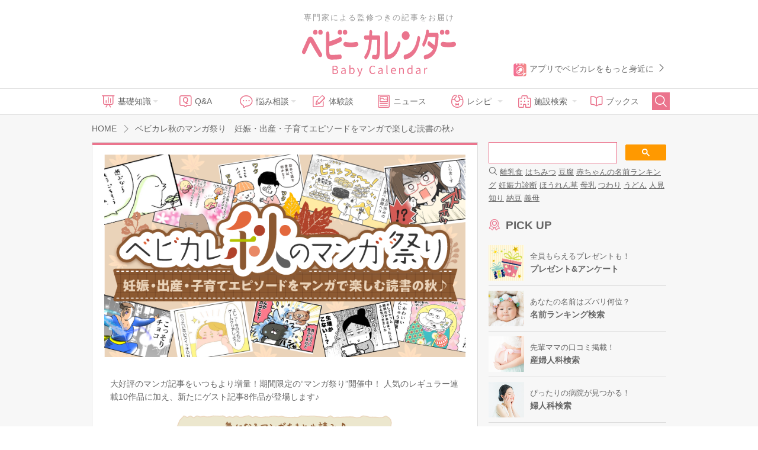

--- FILE ---
content_type: text/html; charset=UTF-8
request_url: https://baby-calendar.jp/special/campaign/2019fal-mangafes
body_size: 12827
content:
<!DOCTYPE html>
<html lang="ja">
<head>
<script>
    window.dataLayer = window.dataLayer || [];
    dataLayer.push({
                    page_type: "web"
                , dailycalendar_setting: "\u306a\u3057"    });
</script>
<!-- Google Tag Manager -->
<script>(function(w,d,s,l,i){w[l]=w[l]||[];w[l].push({'gtm.start':
            new Date().getTime(),event:'gtm.js'});var f=d.getElementsByTagName(s)[0],
        j=d.createElement(s),dl=l!='dataLayer'?'&l='+l:'';j.async=true;j.src=
        'https://www.googletagmanager.com/gtm.js?id='+i+dl;f.parentNode.insertBefore(j,f);
    })(window,document,'script','dataLayer','GTM-5NR6L92');</script>
<!-- End Google Tag Manager -->
<script async src="//pagead2.googlesyndication.com/pagead/js/adsbygoogle.js"></script>
<script>
(adsbygoogle = window.adsbygoogle || []).push({
google_ad_client: "ca-pub-9504826327107353",
enable_page_level_ads: true
});
</script>
<meta charset="UTF-8">
<meta name="pubdate" itemprop="datePublished" content="2019-11-01T09:16:00Z">
<meta property="og:locale" itemprop="inLanguage" content="ja_JP">
<meta property="og:url" content="https://baby-calendar.jp/special/campaign/2019fal-mangafes">
<link rel="shortcut icon" href="/favicon.ico">
	<link type="text/css" rel="stylesheet" href="https://static.baby-calendar.jp/primitive/css/default_web/icon_babysymbols.css" />
	<link type="text/css" rel="stylesheet" href="https://static.baby-calendar.jp/primitive/css/default_web/style.css" />
	<link type="text/css" rel="stylesheet" href="https://static.baby-calendar.jp/primitive/css/default_web/style_ext.css" />
	<script type="text/javascript" src="https://static.baby-calendar.jp/primitive/vendor/jquery/jquery-1.8.2.min.js"></script>
	<script type="text/javascript" src="https://static.baby-calendar.jp/primitive/vendor/jquery/doubletaptogo/doubletaptogo.min.js"></script>
	<script type="text/javascript" src="https://static.baby-calendar.jp/primitive/js/default_web/lib/dailycalendar.js"></script>
	<script type="text/javascript" src="https://static.baby-calendar.jp/primitive/js/default_web/template.js"></script>
<meta name="google-site-verification" content="8u9G3bGe8FrACqroXkB-j6q1KVOIYBgZneL7qNrjID8" />
<!-- Google Ad -->
<script async="async" src="https://securepubads.g.doubleclick.net/tag/js/gpt.js"></script>
<script>
  window.googletag = window.googletag || {cmd: []};
</script>
<meta name="author" itemprop="author" content="ベビーカレンダー編集部">
<meta name="description" content="大好評のマンガ記事をいつもより増量し、毎日5本以上お届けする期間限定の“マンガ祭り”開催中！ 人気のレギュラー連載6作品に加え、新たにゲスト連載10作品が登場します♪">
<meta name="keywords" content="">
<meta property="og:type" content="article">
<meta property="og:locale" content="ja_JP">
<meta property="og:image" content="https://static.baby-calendar.jp/contents/all/campaign/mangafes/2019aut/img/mainimg.png">
<meta property="og:site_name" content="ベビーカレンダー">
<meta property="og:title" content="ベビカレ秋のマンガ祭り　妊娠・出産・子育てエピソードをマンガで楽しむ読書の秋♪│ベビーカレンダー">
<meta property="og:description" itemprop="description" content="大好評のマンガ記事をいつもより増量し、毎日5本以上お届けする期間限定の“マンガ祭り”開催中！ 人気のレギュラー連載6作品に加え、新たにゲスト連載10作品が登場します♪">

<meta name="twitter:card" content="summary_large_image" />
<meta name="twitter:site" content="@baby_calendar" />

<title>ベビカレ秋のマンガ祭り　妊娠・出産・子育てエピソードをマンガで楽しむ読書の秋♪│ベビーカレンダー</title>


<link type="text/css" rel="stylesheet" href="/contents_raw/all/campaign/mangafes/2019aut/css/alliance.css">

<link rel="stylesheet" type="text/css" href="/contents_raw/all/campaign/mangafes/2019aut/c/slick/slick.css"/>
<link rel="stylesheet" type="text/css" href="/contents_raw/all/campaign/mangafes/2019aut/c/slick/slick-theme.css"/>

<script>
  (function(d) {
    var config = {
      kitId: 'vsd7sis',
      scriptTimeout: 3000,
      async: true
    },
    h=d.documentElement,t=setTimeout(function(){h.className=h.className.replace(/\bwf-loading\b/g,"")+" wf-inactive";},config.scriptTimeout),tk=d.createElement("script"),f=false,s=d.getElementsByTagName("script")[0],a;h.className+=" wf-loading";tk.src='https://use.typekit.net/'+config.kitId+'.js';tk.async=true;tk.onload=tk.onreadystatechange=function(){a=this.readyState;if(f||a&&a!="complete"&&a!="loaded")return;f=true;clearTimeout(t);try{Typekit.load(config)}catch(e){}};s.parentNode.insertBefore(tk,s)
  })(document);
</script>
<!-- /Google Ad -->
</head>
<body>
<!-- Google Tag Manager (noscript) -->
<noscript><iframe src="https://www.googletagmanager.com/ns.html?id=GTM-5NR6L92"
                  height="0" width="0" style="display:none;visibility:hidden"></iframe></noscript>
<!-- End Google Tag Manager (noscript) --><div class="header_wrap">
    <div class="header_upper_wrap">
        <div class="header_sitetitle">
    <a href="/author">
        <p class="header_text">専門家による監修つきの記事をお届け</p>
    </a>
    <a href="https://baby-calendar.jp/">
        <img alt="ベビーカレンダー" class="title_logo" src="https://static.baby-calendar.jp/primitive/images/default_web/logo.svg" />    </a>
</div>
                <a href="/smilenews/article/30" class="header_side">
            <img width="22" alt="アプリアイコン" src="https://static.baby-calendar.jp/primitive/images/default_web/icon_app.png" />アプリでベビカレをもっと身近に
            <span class="babysymbol-arrowright babysymbol"></span>
        </a>
            </div>
        <div class="header_nav_wrap">
    <div class="header_nav">
        <ul class="navbar_menu clearfix">
            <li class="nav_knowledge hasul">
                <a href="/knowledge"><span class="babysymbol babysymbol-n_knowledge"></span>基礎知識</a>
                <ul>
                    <li><a href="/knowledge/prepregnancy">妊娠前・妊活</a></li>
                    <li><a href="/knowledge/pregnancy">妊娠中</a></li>
                    <li><a href="/knowledge/birth">出産</a></li>
                    <li><a href="/knowledge/baby">育児</a></li>
                    <li><a href="/knowledge/infertility">不妊・不妊治療</a></li>
                </ul>
            </li>
            <li class="nav_qanda"><a href="/knowledge/qanda"><span class="babysymbol babysymbol-n_question"></span>Q&amp;A</a></li>
            <li class="nav_talk hasul">
                <a><span class="babysymbol babysymbol-talk"></span>悩み相談</a>
                <ul>
                    <li><a href="https://senmonka.baby-calendar.jp/">専門家相談</a></li>
                </ul>
            </li>
            <li class="nav_story"><a href="/knowledge/experience"><span class="babysymbol babysymbol-postrecipe"></span>体験談</a></li>
            <li class="nav_news"><a href="/smilenews"><span class="babysymbol babysymbol-news"></span>ニュース</a></li>
            <li class="nav_recipe hasul">
                <a><span class="babysymbol babysymbol-babyfood"></span>レシピ</a>
                <ul>
                    <li class="hasul"><a href="/baby-food-recipe">離乳食レシピ</a>
                        <ul>
                            <li><a href="/baby-food/safety-standard">離乳食あんしん基準</a></li>
                            <li><a href="/baby-food-guide">食べていいものダメなもの</a></li>
                        </ul>
                    </li>
                    <li class="hasul"><a href="/pregnancy-food-recipe">妊娠食レシピ</a>
                        <ul>
                            <li><a href="/pregnancy-food-guide">妊娠期の栄養素</a></li>
                            <li><a href="/pregnancy-food-guide/tips">症状別レシピを探す</a></li>
                        </ul>
                    </li>
                </ul>
            </li>
            <li class="nav_hospital hasul">
                <a><span class="babysymbol babysymbol-hospital"></span>施設検索</a>
                <ul>
                    <li><a href="/postpartum-care">産後ケア施設検索</a></li>
                    <li><a href="/hospital" data-noreplace="1">産婦人科検索</a></li>
                    <li><a href="/gynecology" data-noreplace="1">婦人科検索</a></li>
                </ul>
            </li>
            <li class="nav_books"><a href="/smilenews/article/4"><span class="babysymbol babysymbol-n_books"></span>ブックス</a></li>
            <li class="nav_search">
                <span id="btn_search" class="babysymbol babysymbol-search"></span>
            </li>
        </ul>
        <div id="nav_searchform">
            <form role="search" id="searchform" action="/cse" method="get">
                <button class="nav_btn_search" type="submit"><span class="babysymbol babysymbol-search"></span></button>
                <input name="q" type="search" placeholder="こちらに検索したいワードを入力してください" required>
            </form>
            <span id="btn_search_hide" class="babysymbol babysymbol-close"></span>
        </div>
    </div>
</div>

<style>
    .icon_new-senmonka {
        background-image: url(/primitive/images/default_web/icon_knowledge_qanda_new.svg);
        background-repeat: no-repeat;
        background-size: contain;
        z-index: 9999;
        content: " ";
        width: 40px;
        height: 17px;
        display: inline-block;
        vertical-align: middle;
        margin-left: 5px;
    }
</style>
    </div>
<div id="wrapper">
    <div class="pc" id="contents" role="main">



<div class="contentsHeader">
    <div class="breadcrumb" itemscope="itemscope" itemtype="http://schema.org/BreadcrumbList">
        <p itemprop="itemListElement" itemscope="itemscope" itemtype="http://schema.org/ListItem">
            <a href="https://baby-calendar.jp/" itemprop="item">
                <span itemprop="name">HOME</span>
            </a>
            <meta itemprop="position" content="1">
        </p>
        <span id="distributionTitle">ベビカレ秋のマンガ祭り　妊娠・出産・子育てエピソードをマンガで楽しむ読書の秋♪</span>
    </div>
</div>
<div id="main">
    <div class="inner">
        <div class="mainHeader mb20">
            <div class="titleBlock">
                <h1>
                    <img alt="ベビカレ秋のマンガ祭り　妊娠・出産・子育てエピソードをマンガで楽しむ読書の秋♪" src="/contents_raw/all/campaign/mangafes/2019aut/img/mainimg.png" width="100%" />
                </h1>
            </div>
        </div>
        <div class="alliance_wrap" itemprop="articleBody">

            <div>
                <p class="p010">
                    大好評のマンガ記事をいつもより増量！期間限定の“マンガ祭り”開催中！ 人気のレギュラー連載10作品に加え、新たにゲスト記事8作品が登場します♪
                </p>
            </div>


            <!--
                /////////////////////
                author-list
                /////////////////////
            -->
            <div class="auth-list mb20">
                <h2 class="h_reset h2_400">
                    <img src="/contents_raw/all/campaign/mangafes/2019aut/img/title_comic_list.png" alt="ベビカレ春のマンガ祭り" width="100%">
                </h2>

                <div class="auth-list-regu">
                    <h3 class="h_reset h3_list">
                        <span class="font_bold font-deco font_big">レギュラー連載</span><br>
                        <span class="font_small">ベビーカレンダーで絶賛連載中の人気マンガはこちら！</span>
                    </h3>
                    <ul>
                      <li>
                          <a href="https://baby-calendar.jp/author/detail/75">
                              <h4><span>ゆるギャグ育児漫画</span></h4>
                              <div>
                                  <img src="/contents_raw/all/campaign/mangafes/2019aut/img/comic/1_kiyo.png" alt="ゆるギャグ育児漫画">
                              </div>
                              <p>
                                  2018年7月生まれの女の子の母、キヨさん。妊娠を機にデザイン会社を退職しフリーランスに。妊娠中の体験談を公開中！
                              </p>
                          </a>
                      </li>

                        <li>
                            <a href="https://baby-calendar.jp/author/detail/70">
                                <h4><span>奥さんと子どもに<br>好かれたい！</span></h4>
                                <div>
                                    <img src="/contents_raw/all/campaign/mangafes/2019aut/img/comic/2_yudai.png" alt="奥さんと子どもに好かれたい！">
                                </div>
                                <p>
                                    2017年6月生まれの男の子を子育て中のパパイラストレーター。奥さんと子どもにどうにかして好かれたい！子育て体験談をパパ目線で連載中。
                                </p>
                            </a>
                        </li>

                        <li>
                            <a href="https://baby-calendar.jp/author/detail/42">
                                <h4><span>口唇口蓋裂ちゃん、<br>育ててます</span></h4>
                                <div>
                                    <img src="/contents_raw/all/campaign/mangafes/2019aut/img/comic/3_genico.png" alt="口唇口蓋裂ちゃん、育ててます">
                                </div>
                                <p>
                                    二児のママ、じぇにこさんの長女くぴこちゃんは「口唇口蓋裂」ちゃん！「口唇口蓋裂ちゃん、とってもかわいいよ！」この連載が、少しでも口唇口蓋裂についての理解につながりますように。
                                </p>
                            </a>
                        </li>

                        <li>
                            <a href="https://baby-calendar.jp/author/detail/43">
                                <h4><span>ねこたぬの<br>はじめて育児</span></h4>
                                <div>
                                    <img src="/contents_raw/all/campaign/mangafes/2019aut/img/comic/4_mi-suke.png" alt="ねこたぬのはじめて育児">
                                </div>
                                <p>
                                    2018年生まれ1歳の男の子を育児中の絵日記ブロガー、みーすけさん。不妊治療を経て初めての妊娠、出産、育児に大奮闘する日常をマンガで発信！
                                </p>
                            </a>
                        </li>

                        <li>
                            <a href="https://baby-calendar.jp/author/detail/40">
                                <h4><span>脱力系<br>ゆる育児日記</span></h4>
                                <div>
                                    <img src="/contents_raw/all/campaign/mangafes/2019aut/img/comic/5_yamashitatomoko.png" alt="脱力系ゆる育児日記">
                                </div>
                                <p>
                                    お固い系の商社で働いた後に大胆転職。グラフィックデザイナーを経てイラストレーターに。そんなやましたともこさんの脱力系ゆる育児日記は、ベビカレイチの長期連載♪
                                </p>
                            </a>
                        </li>

                        <li>
                            <a href="https://baby-calendar.jp/author/detail/46">
                                <h4><span>んぎぃちゃん<br>カレンダー</span></h4>
                                <div>
                                    <img src="/contents_raw/all/campaign/mangafes/2019aut/img/comic/6_ngimam.png" alt="んぎぃちゃんカレンダー">
                                </div>

                                <p>
                                    2017年生まれの女の子「んぎぃちゃん」のママ、「んぎまむ」さんの連載「んぎぃちゃんカレンダー」。んぎぃちゃん妊娠中の様子から、出産、育児まで怒涛のんぎまむライフをお届けします。
                                </p>
                            </a>
                        </li>

                        <li>
                            <a href="https://baby-calendar.jp/author/detail/86">
                                <h4><span>赤ちゃんがやってくる！</span></h4>
                                <div>
                                    <img src="/contents_raw/all/campaign/mangafes/2019aut/img/comic/7_kameko.png" alt="赤ちゃんがやってくる！">
                                </div>

                                <p>
                                    2019年8月に女の子を出産し、家族が増えて一層賑やかになったかめこさん。わからないことだらけのはじめての育児を日々奮闘中！
                                </p>
                            </a>
                        </li>
                        <li>
                            <a href="https://baby-calendar.jp/author/detail/85">
                                <h4><span>妊活レベル1<br> まっふの冒険記</span></h4>
                                <div>
                                    <img src="/contents_raw/all/campaign/mangafes/2019aut/img/comic/8_maffu_prof.png" alt="妊活レベル1 まっふの冒険記">
                                </div>

                                <p>
                                    令和元年5月1日生まれの男の子を子育て中の漫画家まっふさん。多嚢胞性卵巣症候群からの妊娠を備忘録としてブログにのんびり4コマで更新中。
                                </p>
                            </a>
                        </li>
                        <li>
                            <a href="https://baby-calendar.jp/author/detail/79">
                                <h4><span>ニシカタ体験談</span></h4>
                                <div>
                                    <img src="/contents_raw/all/campaign/mangafes/2019aut/img/comic/9_nishikata.png" alt="ニシカタ体験談">
                                </div>
                                <p>
                                    2018年1月、長女を出産。Instagramで大人気のイラストレーターニシカタさんの陣痛～出産、子育て体験談を更新中！
                                </p>
                            </a>
                        </li>
                        <li>
                            <a href="https://baby-calendar.jp/author/detail/87">
                                <h4><span>ママならぬ日々</span></h4>
                                <div>
                                    <img src="/contents_raw/all/campaign/mangafes/2019aut/img/comic/10_wada.png" alt="ママならぬ日々">
                                </div>
                                <p>
                                    姉妹の母。趣味はゲームと旅行と美味しいものを食べること。第一子妊娠判明前のエピソードから連載でお届け！
                                </p>
                            </a>
                        </li>
                    </ul>
                </div>

                <div class="auth-list-guest">
                    <h3 class="h_reset h3_list">
                            <span class="font_bold font-deco font_big">スペシャルゲスト連載</span> <br>
                            <span class="font_small">マンガ祭り限定の新連載！ゲストメンバーによるマンガはこちら！</span>
                    </h3>

                    <ul>

                      <li>
                          <a href="https://baby-calendar.jp/author/detail/92">
                              <h4><span>おじゃったもんせ<br>双子の出産体験談</span></h4>
                              <div>
                                  <img src="/contents_raw/all/campaign/mangafes/2019aut/img/comic/A_kayopon.png" alt="おじゃったもんせ双子の出産体験談">
                              </div>
                              <p>
                                2009年生まれの二卵性男女双子育児中の40代母かよポンさん。家族の出来事を4コマで。 趣味はキャンプ。不妊治療～出産までを公開します。
                              </p>
                          </a>
                      </li>

                      <li>
                          <a href="https://baby-calendar.jp/author/detail/99">
                              <h4><span>芸子の出産レポ</span></h4>
                              <div>
                                  <img src="/contents_raw/all/campaign/mangafes/2019aut/img/comic/B_geiko.png" alt="芸子の出産レポ">
                              </div>
                              <p>
                                2017年、2019年生まれの姉妹ママ。Instagramで人気の芸子さん（@geiko_tumu）の陣痛～出産までの体験談をお届け！
                              </p>
                          </a>
                      </li>

                      <li>
                          <a href="https://baby-calendar.jp/author/detail/93">
                              <h4><span>ふるえるとりの日常</span></h4>
                              <div>
                                  <img src="/contents_raw/all/campaign/mangafes/2019aut/img/comic/C_furuerutori.png" alt="ふるえるとりの日常">
                              </div>
                              <p>
                                Twitter、Instagramで話題！2019年、2016年生まれの姉妹ママ、ふるえるとりさん（@torikaworks）の体験エピソードを公開します♪
                              </p>
                          </a>
                      </li>

                      <li>
                          <a href="https://baby-calendar.jp/author/detail/98">
                              <h4><span>カエルだったり<br>ヒトだったり</span></h4>
                              <div>
                                  <img src="/contents_raw/all/campaign/mangafes/2019aut/img/comic/D_yukotoritori.png" alt="カエルだったりヒトだったり">
                              </div>
                              <p>
                                2007年、2011年、2015年生まれの騒がしい三姉弟を子育て中のワーママ。Instagram（＠yuko_toritori）にて、育児あるあるや日常の小ネタをカエル漫画でゆるっと更新中！
                              </p>
                          </a>
                      </li>

                      <li>
                          <a href="https://baby-calendar.jp/author/detail/94">
                              <h4><span>ブブさんの<br>最高に笑える育児</span></h4>
                              <div>
                                  <img src="/contents_raw/all/campaign/mangafes/2019aut/img/comic/E_booboo.png" alt="ブブさんの最高に笑える育児">
                              </div>
                              <p>
                                2016年生まれの女の子、ガク子ちゃんのママ。Instagram（@booboo.piyo）やブログでも大人気の育児マンガをお届け！
                              </p>
                          </a>
                      </li>

                      <li>
                          <a href="https://baby-calendar.jp/author/detail/97">
                              <h4><span>HYPかなこの出産レポ</span></h4>
                              <div>
                                  <img src="/contents_raw/all/campaign/mangafes/2019aut/img/comic/F_kanako.png" alt="HPYかなこの出産レポ">
                              </div>
                              <p>
                                2018年生まれの男の子のママ、HYPかなこさん。不妊治療後ぎりぎり35歳で出産し、現在2人目不妊治療中。出産体験談をマンガで公開します。
                              </p>
                          </a>
                      </li>

                      <li>
                          <a href="https://baby-calendar.jp/author/detail/95">
                              <h4><span>長男が自閉症と<br>診断されるまで。</span></h4>
                              <div>
                                  <img src="/contents_raw/all/campaign/mangafes/2019aut/img/comic/G_yoiko.png" alt="長男が自閉症と診断されるまで。">
                              </div>
                              <p>
                                自閉症スペクトラム&注意欠陥障害の長男あー(小学生)と、次男いー（幼稚園児）の母。30代。主に泣いている。長男が自閉症と診断されるまでの体験談を公開。
                              </p>
                          </a>
                      </li>

                      <li>
                          <a href="https://baby-calendar.jp/author/detail/96">
                              <h4><span>ゆいどんママの<br>ドタバタ出産エピソード</span></h4>
                              <div>
                                  <img src="/contents_raw/all/campaign/mangafes/2019aut/img/comic/H_yuidon.png" alt="ゆいどんママのドタバタ出産エピソード">
                              </div>
                              <p>
                                2018年5月生まれの長女ゆいどんの母、あいさん。陣痛～出産までのドタバタエピソードをお届け！
                              </p>
                          </a>
                      </li>


                    </ul>
                </div>


            </div>



            <div class="text_center mb20">
                <img src="/contents_raw/all/campaign/mangafes/2019aut/img/text_share.png" alt="このページをシェアする" width="80%" style="max-width:400px;">
            </div>

            <div class="sns_share">

                <a class="sns_share-fb" href="http://www.facebook.com/sharer.php?u=https://baby-calendar.jp/special/campaign/2019fal-mangafes
                ?utm_source=facebook&utm_medium=Social-share&utm_campaign=2019aut-mangafes&utm_content=special&t=ベビカレ秋のマンガ祭り　妊娠・出産・子育てエピソードをマンガで楽しむ読書の秋♪"><span class="babysymbol babysymbol-facebook"></span>シェアする</a>

                <a class="sns_share-line" href="http://line.me/R/msg/text/?https://baby-calendar.jp/special/campaign/2019fal-mangafes?utm_source=line&utm_medium=Social-share&utm_campaign=2019aut-mangafes&utm_content=special"><span class="babysymbol babysymbol-line"></span>LINEする</a>

                <a class="sns_share-tw" href="https://twitter.com/intent/tweet?text=ベビカレ秋のマンガ祭り　妊娠・出産・子育てエピソードをマンガで楽しむ読書の秋♪&url=https://baby-calendar.jp/special/campaign/2019fal-mangafes?utm_source=twitter&utm_medium=Social-share&utm_campaign=2019aut-mangafes&utm_content=special" target="_blank"><span class="babysymbol babysymbol-twitter"></span>ツイートする</a>
            </div>

            <script type="text/javascript" src="/contents_raw/all/campaign/mangafes/2019aut/c/matchHeight/jquery.matchHeight-min.js"></script>
            <script type="text/javascript" src="/contents_raw/all/campaign/mangafes/2019aut/c/script.js"></script>
            </div>
        </div>
    </div>




<div id="side">
    <div class="inner">
        <div id="mw_setting" class="side_contents s_bg" style="display: none;">
    <div class="flex flex_between">
        <div class="mr10">
            <p class="fc_pink fw_bold mb10">出産予定日 or 赤ちゃん<br>の誕生日と性別を設定しよう！</p>
            <p class="mb20">あなたの今の状態にぴったりの情報だけを厳選してお届けします。</p>
        </div>
        <div>
            <img width="90px" src="https://static.baby-calendar.jp/primitive/images/default_web/img_side_dailycalendar.png" alt="" />        </div>
    </div>
    <div class="side_select">
        <form>
            <div class="radioOuter formType">
                <input type="radio" value="2" id="mw_form_type_0" name="type" checked="checked"><label for="mw_form_type_0">出産予定日</label>
                <input type="radio" value="3" id="mw_form_type_1" name="type"><label for="mw_form_type_1">赤ちゃんの誕生日</label>
            </div>
            <div class="selectOuter">
                <input type="date" value="" id="mw_form_date" name="date">
            </div>
            <div class="radioOuter formGender">
              <input type="radio" value="0" id="mw_form_gender_0" name="gender" checked="checked"><label for="mw_form_gender_0">未定</label>
              <input type="radio" value="1" id="mw_form_gender_1" name="gender"><label for="mw_form_gender_1">男の子</label>
              <input type="radio" value="2" id="mw_form_gender_2" name="gender"><label for="mw_form_gender_2">女の子</label>
            </div>

            <button class="btn_submit" type="button" name="save" value="save">設定する</button>
        </form>
    </div>
</div>

<div id="mw_pregnant" class="side_contents s_bg" style="display: none;">
    <div class="daily_setting toolTips">
        <button type="button" name="edit"><span class="babysymbol babysymbol-setting"></span></button>
    </div>
    <span class="toolTips_text">設定を変更する</span>
    <div class="side_daily_wrap flex flex_between daily_calendar_loaded" style="display: none;">
        <div class="side_daily_l">
            <p id="templatePregnant-dailyCalendarL" class="side_birth_count" data-linebreaks=""></p>
            <p class="side_birth_today">
                妊娠<span id="templatePregnant-dailyCalendarW" class="font_countnum"></span>週と<span id="templatePregnant-dailyCalendarD" class="font_countnum"></span>日
            </p>
        </div>
        <div class="side_daily_r" id="templatePregnant-dailyCalendarMainImageWrap">
            <img id="templatePregnant-dailyCalendarMainImage" width="100%">
        </div>
    </div>
    <div id="templatePregnant-dailyCalendarAdviceWrap" class="side_daily_advice_wrap">
        <div class="daily_calendar_loaded" style="display: none;">
            <p id="templatePregnant-dailyCalendarTitle" class="s_headline2"></p>
            <span id="templatePregnant-dailyCalendarDescription"></span>
        </div>
        <div class="side_daily_menuLink clearfix daily_calendar_loaded" style="display: none;">
            <a id="templatePregnant-dailyCalendarKnowledgeLink">今日の知っておきたい</a>
            <a id="templatePregnant-dailyCalendarQuestionLink">今日のＱ&amp;Ａ</a>
        </div>
    </div>
</div>

<div id="mw_baby" class="side_contents s_bg" style="display: none;">
    <div class="daily_setting toolTips">
        <button type="button" name="edit"><span class="babysymbol babysymbol-setting"></span></button>
    </div>
    <span class="toolTips_text">設定を変更する</span>
    <div class="side_daily_wrap flex flex_between daily_calendar_loaded" style="display: none;">
        <div class="side_daily_l">
            <p class="side_birth_count" data-linebreaks="">お誕生日から<span id="templateBaby-dailyCalendarL"></span>日</p>
            <p class="side_birth_today">
                <span id="templateBaby-dailyCalendarY" class="font_countnum"></span>歳<span id="templateBaby-dailyCalendarM" class="font_countnum"></span>カ月と<span id="templateBaby-dailyCalendarD" class="font_countnum"></span>日
            </p>
        </div>
        <div class="side_daily_r" id="templateBaby-dailyCalendarMainImageWrap">
            <img id="templateBaby-dailyCalendarMainImage" width="100%">
        </div>
    </div>
    <div id="templateBaby-dailyCalendarAdviceWrap" class="side_daily_advice_wrap">
        <div class="daily_calendar_loaded" style="display: none;">
            <p id="templateBaby-dailyCalendarTitle" class="s_headline2"></p>
            <span id="templateBaby-dailyCalendarDescription"></span>
        </div>
        <div class="side_daily_menuLink clearfix daily_calendar_loaded" style="display: none;">
            <a id="templateBaby-dailyCalendarKnowledgeLink">今日の知っておきたい</a>
            <a id="templateBaby-dailyCalendarQuestionLink">今日のＱ&amp;Ａ</a>
        </div>
    </div>
</div>

<div id="header_scroll"><div class="header_setting" data-target="mw_setting"></div></div>

<div class="side_contents">
<div class="searchbox" style="text-align: left;">
<script>
    (function() {
        var cx = '015789552210812528090:xj0qaqihyhg';
        var gcse = document.createElement('script');
        gcse.type = 'text/javascript';
        gcse.async = true;
        gcse.src = 'https://cse.google.com/cse.js?cx=' + cx;
        var s = document.getElementsByTagName('script')[0];
        s.parentNode.insertBefore(gcse, s);
    })();
</script>
<gcse:searchbox-only></gcse:searchbox-only>
<div id="queries">
    <span class="babysymbol babysymbol-search"></span>
        <a href="/cse?q=%E9%9B%A2%E4%B9%B3%E9%A3%9F">離乳食</a>
        <a href="/cse?q=%E3%81%AF%E3%81%A1%E3%81%BF%E3%81%A4">はちみつ</a>
        <a href="/cse?q=%E8%B1%86%E8%85%90">豆腐</a>
        <a href="/cse?q=%E8%B5%A4%E3%81%A1%E3%82%83%E3%82%93%E3%81%AE%E5%90%8D%E5%89%8D%E3%83%A9%E3%83%B3%E3%82%AD%E3%83%B3%E3%82%B0">赤ちゃんの名前ランキング</a>
        <a href="/cse?q=%E5%A6%8A%E5%A8%A0%E5%8A%9B%E8%A8%BA%E6%96%AD">妊娠力診断</a>
        <a href="/cse?q=%E3%81%BB%E3%81%86%E3%82%8C%E3%82%93%E8%8D%89">ほうれん草</a>
        <a href="/cse?q=%E6%AF%8D%E4%B9%B3">母乳</a>
        <a href="/cse?q=%E3%81%A4%E3%82%8F%E3%82%8A">つわり</a>
        <a href="/cse?q=%E3%81%86%E3%81%A9%E3%82%93">うどん</a>
        <a href="/cse?q=%E4%BA%BA%E8%A6%8B%E7%9F%A5%E3%82%8A">人見知り</a>
        <a href="/cse?q=%E7%B4%8D%E8%B1%86">納豆</a>
        <a href="/cse?q=%E7%BE%A9%E6%AF%8D">義母</a>
    </div>
</div>
</div>

        <div class="side_contents side_pickup">
    <p class="s_headline3"><span class="babysymbol babysymbol-n_prize"></span>PICK UP</p>
    <ul class="side_list">
        <li>
            <a href="/presentlist" data-noreplace="1" class="flex flex_between flex_align-c">
                <img alt="プレゼント&アンケート" src="https://static.baby-calendar.jp/primitive/images/default_web/banner_side_pickup_presentlist.jpg" />                <div>
                    <p class="f_small">全員もらえるプレゼントも！</p>
                    <p class="fw_bold">プレゼント&アンケート</p>
                </div>
            </a>
        </li>
        <li>
            <a href="https://baby-calendar.jp/nazuke/" data-noreplace="1" class="flex flex_between flex_align-c" target="_blank">
                <img alt="名前ランキング検索" src="https://static.baby-calendar.jp/primitive/images/default_web/banner_side_pickup_namae.jpg" />                <div>
                    <p class="f_small">あなたの名前はズバリ何位？</p>
                    <p class="fw_bold">名前ランキング検索</p>
                </div>
            </a>
        </li>
        <li>
            <a href="/hospital" data-noreplace="1" class="flex flex_between flex_align-c">
                <img alt="産婦人科検索" src="https://static.baby-calendar.jp/primitive/images/default_web/banner_side_pickup_hospital.png" />                <div>
                    <p class="f_small">先輩ママの口コミ掲載！</p>
                    <p class="fw_bold">産婦人科検索</p>
                </div>
            </a>
        </li>
        <li>
            <a href="/gynecology" data-noreplace="1" class="flex flex_between flex_align-c">
                <img alt="婦人科検索" src="https://static.baby-calendar.jp/primitive/images/default_web/banner_side_pickup_gynecology.png" />                <div>
                    <p class="f_small">ぴったりの病院が見つかる！</p>
                    <p class="fw_bold">婦人科検索</p>
                </div>
            </a>
        </li>
        <li>
            <a href="/special/mikihouse/top" class="flex flex_between flex_align-c">
                <img alt="かわいいベビー肌着" src="https://static.baby-calendar.jp/primitive/images/default_web/banner_side_pickup_mikihouse.png" />                <div>
                    <p class="f_small">赤ちゃんとの毎日が楽しくなる</p>
                    <p class="fw_bold">かわいいベビー肌着</p>
                </div>
            </a>
        </li>
        <li>
            <a href="https://baby-calendar.jp/special/article/meiji/step/top" class="flex flex_between flex_align-c">
                <img alt="フォローアップミルク完全ガイド" src="https://static.baby-calendar.jp/primitive/images/default_web/banner_side_pickup_followupmilk.png" />                <div>
                    <p class="f_small">不足しがちな栄養サポートに</p>
                    <p class="fw_bold">フォローアップミルク完全ガイド</p>
                </div>
            </a>
        </li>
    </ul>
</div>


<div class="side_contents s_bg s_p_10">
    <p class="s_headline1">
        <a href="/static/about"><span class="babysymbol babysymbol-n_beginner"></span>はじめての方へ</a>
    </p>
    <div>
        赤ちゃんの笑顔でいっぱいの毎日を。『ベビーカレンダー』は、赤ちゃんが毎日を笑顔で過ごせるような情報をお届けする、妊娠・出産・育児の情報サイトです。日めくりカレンダーを毎日めくるように、『ベビーカレンダー』を、ぜひ毎日ご活用ください。
    </div>
</div>
<div class="side_contents">
    <a href="/login/login?redirect_url=%2Fspecial%2Fcampaign%2F2019fal-mangafes" class="btn_pink_border">ログイン / 新規登録<span class="babysymbol babysymbol-n_arrow-right"></span></a>
</div>


        <div class="side_contents s_bg s_p_10">
    <p class="s_headline1">
        <span class="babysymbol babysymbol-heartblank"></span>今すぐ使ってみよう
    </p>

    <p class="s_headline4">
        助産師に相談
    </p>
    <p class="mb10">ウェブ上で、直接助産師に相談ができるコーナーです。妊娠中や育児のお悩みや疑問を、助産師に、いつでも無料で相談できます！病院で聞くことができなかった疑問などに、経験豊富な助産師が丁寧にお答えします。</p>
    <div class="s_link1">
        <a href="/talk/category/tree/10/0">妊娠中</a>
        <a href="/talk/category/tree/11/0">育児中</a>
    </div>

    <hr class="s_b1">

    <p class="s_headline4">
        <a href="/knowledge">基礎知識<span class="babysymbol babysymbol-n_arrow-right"></span></a>
    </p>
    <p class="mb10">妊娠・出産・育児で知っておきたい情報を、記事としてまとめています。全ての記事は専門医の監修付きです。産婦人科医、小児科医はもちろん、アレルギー専門医まで。注意すべきことを的確にお伝えします。</p>

    <hr class="s_b1">

    <p class="s_headline4">
        <a href="/knowledge/qanda">Q&amp;A<span class="babysymbol babysymbol-n_arrow-right"></span></a>
    </p>
    <p class="mb10">妊娠中の心配事や、出産や産後のママの体、生まれてきた赤ちゃんの悩みなどに、専門家がお答えするコーナーです。さまざまな質問と回答を掲載していますので、ご自身の状況が当てはまるケースを検索し、参考にしていただくことができます。</p>
</div>

        <div class="side_contents">
    <a href="/static/rules" class="btn_pink_bg">
        ご利用のルールとマナー<span class="babysymbol babysymbol-n_arrow-right"></span>
    </a>
</div>

<div class="side_contents">
    <a href="https://baby-calendar.onelink.me/gEqy/pjhpds15">
        <img alt="アプリダウンロード" width="100%" src="https://static.baby-calendar.jp/primitive/images/default_web/banner_side_app.png" />    </a>
</div>

    </div>
</div>
</div>    <div id="footer_wrap">
        <div id="to_pagetop">
            <span class="babysymbol babysymbol-arrowup"></span>
        </div>
        <div class="footer_links_wrap">
            <div class="flex flex_around flex_align-c">
                                <div class="footer_links">
    <p class="fw_bold mb10">コンテンツ</p>
    <div class="flex flex_between mb20">
        <ul class="links_contents">
            <li><a href="/smilenews"><span class="babysymbol babysymbol-news"></span>ニュース</a></li>
            <li><a href="/album"><span class="babysymbol babysymbol-camera"></span>みんなの成長アルバム</a></li>
            <li><a href="/knowledge/qanda"><span class="babysymbol babysymbol-n_question"></span>Q&amp;A</a></li>
            <li><a href="https://baby-calendar.onelink.me/gEqy/wc9yytx5"><span class="babysymbol babysymbol-talk"></span>つぶやき</a></li>
            <li><a href="/knowledge/experience"><span class="babysymbol babysymbol-postrecipe"></span>体験談</a></li>
            <li><a href="/postpartum-care" data-noreplace="1"><span class="babysymbol babysymbol-hospital"></span>産後ケア施設検索</a></li>
            <li><a href="/hospital" data-noreplace="1"><span class="babysymbol babysymbol-hospital"></span>産婦人科検索</a></li>
            <li><a href="/gynecology" data-noreplace="1"><span class="babysymbol babysymbol-hospital"></span>婦人科検索</a></li>
        </ul>
        <ul class="links_contents">
            <li><a href="/knowledge"><span class="babysymbol babysymbol-n_knowledge"></span>基礎知識</a></li>
            <ul>
                <li><a href="/knowledge/prepregnancy">妊娠前・妊活</a></li>
                <li><a href="/knowledge/pregnancy">妊娠中</a></li>
                <li><a href="/knowledge/birth">出産</a></li>
                <li><a href="/knowledge/baby">育児</a></li>
                <li><a href="/knowledge/infertility">不妊・不妊治療</a></li>
            </ul>
        </ul>
        <ul class="links_other">
            <li><a href="https://senmonka.baby-calendar.jp/"><span class="babysymbol babysymbol-n_question"></span>専門家相談</a></li>
            <li><a href="/baby-food-recipe"><span class="babysymbol babysymbol-babyfood"></span>離乳食レシピ</a></li>
            <li><a href="/pregnancy-food-recipe"><span class="babysymbol babysymbol-n_recipe"></span>妊娠食レシピ</a></li>
            <li><a href="/smilenews/article/4"><span class="babysymbol babysymbol-map"></span>タウン誌</a></li>
            <li><a href="/author"><span class="babysymbol babysymbol-user"></span>監修医師・専門家一覧</a></li>
            <li><a href="/present/"><span class="menu_icon babysymbol babysymbol-n_prize"></span><span>全員無料プレゼント</span></a></li>
        </ul>
        <ul>
    <li><a href="/special/mediastatement">記事制作の取り組み</a></li>
    <li><a href="/static/about">ベビーカレンダーとは？</a></li>
    <li><a href="https://corp.baby-calendar.jp/#company-section" target="_blank">運営会社</a></li>
    <li><a href="https://corp.baby-calendar.jp/privacypolicy" target="_blank">個人情報の取扱いについて</a></li>
    <li><a href="https://corp.baby-calendar.jp/external-transmission" target="_blank">外部送信について</a></li>
    <li><a href="/static/rules">ご利用のルールとマナー</a></li>
    <li><a href="/smilenews/article/233">広告掲載について</a></li>
    <li><a href="/static/agreement">利用規約</a></li>
            <li><a href="/login/login">ログイン</a></li>
            <li><a href="/faq" class="btn_pink_bg">ご質問・お問い合わせ</a></li>
</ul>
    </div>
    <hr style="margin-bottom: 20px;border: 0;border-top: 1px solid #e3e3e3;">
    <div class="flex flex_between footer_links" style="width:580px">
        <div class="mb10">
            <p class="fw_bold mb10">アプリ</p>
            <ul class="links_other">
                <li><a href="/smilenews/article/30"><span class="babysymbol babysymbol-smartphone"></span>妊娠・育児アプリ</a></li>
                <li><a href="/smilenews/article/4508"><span class="babysymbol babysymbol-smartphone"></span>体重管理アプリ</a></li>
            </ul>
        </div>
        <div class="mb10">
            <p class="fw_bold mb10">おすすめサービス</p>
            <ul class="links_other">
                <li><a href="https://1pre.jp/" target="_blank"><span class="babysymbol babysymbol-flowerblank"></span>ファーストプレゼント</a></li>
                <li><a href="https://baby-calendar.jp/nazuke/" target="_blank"><span class="babysymbol babysymbol-flowerblank"></span>名前ランキング検索</a></li>
                <li><a href="https://award.baby-calendar.jp/" target="_blank"><span class="babysymbol babysymbol-flowerblank"></span>アワード</a></li>
                <li><a href="https://baby-calendar.jp/magazine/" target="_blank"><span class="babysymbol babysymbol-flowerblank"></span>マガジン</a></li>
            </ul>
        </div>
        <div class="mb10">
            <p class="fw_bold mb10">関連サイト</p>
            <ul class="links_other">
                <li><a href="https://woman-calendar.jp/" target="_blank"><span class="babysymbol babysymbol-bookmarkblank"></span>ウーマンカレンダー</a></li>
                <li><a href="https://kaigo-calendar.jp/" target="_blank"><span class="babysymbol babysymbol-bookmarkblank"></span>シニアカレンダー</a></li>
                <li><a href="https://moon-calendar.jp/" target="_blank"><span class="babysymbol babysymbol-bookmarkblank"></span>ムーンカレンダー</a></li>
                <li><a href="https://moon-calendar.jp/sitteku/" target="_blank"><span class="babysymbol babysymbol-bookmarkblank"></span>シッテク</a></li>
                <li><a href="https://yomuno.jp/" target="_blank"><span class="babysymbol babysymbol-bookmarkblank"></span>ヨムーノ</a></li>
                <li><a href="https://ishikansyu.com/" target="_blank"><span class="babysymbol babysymbol-bookmarkblank"></span>医師監修.com</a></li>
            </ul>
        </div>
        <div class="mb10">
            <p class="fw_bold mb10">子育て支援団体</p>
            <ul class="links_other">
                <li><a href="https://kosodate-kikou.com/" target="_blank"><span class="babysymbol babysymbol-n_handshake"></span>子育て支援機構</a></li>
                <li><a href="http://www.ogyaa.or.jp/" target="_blank"><span class="babysymbol babysymbol-n_handshake"></span>おぎゃー献金</a></li>
                <li><a href="https://boshieiyou-konwa.org/" target="_blank"><span class="babysymbol babysymbol-n_handshake"></span>母子栄養懇話会</a></li>
            </ul>
        </div>
    </div>
</div>
                                <div class="footer_about flex_align-c">
                    <div>
                        <a href="https://baby-calendar.jp/">
                            <img alt="ベビーカレンダー" class="title_logo" src="https://static.baby-calendar.jp/primitive/images/default_web/logo.svg" />                        </a>
                                                <div class="footer_share">
    <a target="_blank" href="https://www.facebook.com/babycalendar/"><span class="babysymbol babysymbol-facebook"></span></a>
    <a target="_blank" href="https://twitter.com/baby_calendar"><span class="babysymbol babysymbol-twitter"></span></a>
    <a target="_blank" href="https://www.instagram.com/babycalendar/"><span class="babysymbol babysymbol-instagram"></span></a>
    <p class="f_small fc_pink mt5">follow me!</p>
</div>
                        <div class="footer_text">
                            ベビーカレンダーは「赤ちゃんの笑顔でいっぱいの毎日を」をテーマに妊娠・出産・育児の情報を日がわりでお伝えします。
                        </div>
                                            </div>
                </div>
            </div>
            <div class="f_small"></div>
        </div>
    </div>
    <div id="babycalendar_copyright">
    copyright baby calendar Inc.</div>
</div>
	<script type="text/javascript" src="https://static.baby-calendar.jp/primitive/js/default_web/lib/outbound-link-tracker.js"></script>
<script type="text/javascript" src="//d-cache.microad.jp/js/td_bc_access.js"></script>
<script type="text/javascript">
    microadTd.BC.start({"data_of_birth": "","article_category": ""})
</script>
</body>
</html>


--- FILE ---
content_type: text/html; charset=utf-8
request_url: https://www.google.com/recaptcha/api2/aframe
body_size: 116
content:
<!DOCTYPE HTML><html><head><meta http-equiv="content-type" content="text/html; charset=UTF-8"></head><body><script nonce="CrZjZGxWN45nLejo_q9RMg">/** Anti-fraud and anti-abuse applications only. See google.com/recaptcha */ try{var clients={'sodar':'https://pagead2.googlesyndication.com/pagead/sodar?'};window.addEventListener("message",function(a){try{if(a.source===window.parent){var b=JSON.parse(a.data);var c=clients[b['id']];if(c){var d=document.createElement('img');d.src=c+b['params']+'&rc='+(localStorage.getItem("rc::a")?sessionStorage.getItem("rc::b"):"");window.document.body.appendChild(d);sessionStorage.setItem("rc::e",parseInt(sessionStorage.getItem("rc::e")||0)+1);localStorage.setItem("rc::h",'1768961036748');}}}catch(b){}});window.parent.postMessage("_grecaptcha_ready", "*");}catch(b){}</script></body></html>

--- FILE ---
content_type: text/css
request_url: https://baby-calendar.jp/contents_raw/all/campaign/mangafes/2019aut/css/alliance.css
body_size: 5200
content:
@charset "utf-8";

.alliance_copy {
	font-size: 11px;
	margin: 5px;
	text-align: right;
}
#main .titleBlock{
	padding: 0 !important;
	margin: 0 !important;
}
#main .titleBlock .subMenu{
  width: auto;
  font-size: 10px;
}
	h1 {
	  padding: 0 !important;
	}

.pc .titleBlock h1{
	padding: 16px 20px 14px 20px !important;
}
.pc .alliance_wrap{
	padding: 0 20px;
}
.pc #main .titleBlock .subMenu{
  top: 5px;

}

.alliance_wrap {
  /* padding: 0 10px 10px; */
  font-size: 14px;
}

/* ----------- */
.text_center{
	text-align: center !important;
}
.text_right{
	text-align: right !important;
}
.text_left{
  text-align: left !important;
}
.font_bold{
	font-weight: bold;
}
.font_big{
	font-size: 1.2rem;
}
.font_bbig{
  font-size: 1.4rem;
  line-height: 1.4;
}
.font_small{
	font-size: 0.8rem;
}
.link_u{
	text-decoration: underline !important;
}
.w50{
	width: 49%;
}
.clr:after{
	content: "";
	display: block;
	clear: both;
}
.flr{
	float: right;
}
.fll{
	float: left;
}

.font-deco{
	font-family: dnp-shuei-mgothic-std, sans-serif;
	font-weight: 600;
	font-style: normal;
}
/* margin padding
--------------------------------------------------------- */
.m0{ margin: 0 !important; }
.mt10 { margin-top: 10px !important; }
.mt20 { margin-top: 20px !important; }
.mt30 { margin-top: 30px !important; }
.mt40 { margin-top: 40px !important; }
.mt-40{margin-top: -40px !important;}

.mb10 { margin-bottom: 10px !important; }
.mb20 { margin-bottom: 20px !important; }
.mb30 { margin-bottom: 30px !important; }
.mb40 { margin-bottom: 40px !important; }

.mr5 { margin-right: 5px !important; }
.mr10 { margin-right: 10px !important; }
.mr20 { margin-right: 20px !important; }
.mr30 { margin-right: 30px !important; }
.mr40 { margin-right: 40px !important; }

.pt10 { padding-top: 10px !important; }
.pt20 { padding-top: 20px !important; }
.pt30 { padding-top: 30px !important; }
.pt40 { padding-top: 40px !important; }
.pt60{padding-top: 60px !important;}

.pb10 { padding-bottom: 10px !important; }
.pb20 { padding-bottom: 20px !important; }
.pb30 { padding-bottom: 30px !important; }
.pb40 { padding-bottom: 40px !important; }

.mtb10{ margin: 10px 0 !important; }

/* ----------- */

.h2_contest{
	border: none;
	padding: 4px 0;
	margin-bottom: 10px;
}
	.h2_contest span{
		border-top:1px dashed;
		border-bottom: 1px dashed;
		display: block;
		padding: 2px 0;
		text-align: center;
		/* text-shadow: 0 2px 2px #a07a4bb3; */
		letter-spacing: 1px;
  font-family: dnp-shuei-mincho-pr6, sans-serif;
  font-weight: 600;
	}

.h3_contest{
  font-size: 110%;
	border-left: 5px solid;
	border-bottom: 2px solid #cc4b1d2e;
	margin: 0 0 10px 0 !important;
	padding-left: 10px;
	color: #cc4b1d;
  font-family: dnp-shuei-mincho-pr6, sans-serif;
  font-weight: 600;
}
	.h3_contest:before{
		content: "";
		margin-right: 0;
	}

.h4_contest{
	border-radius: 20px;
	font-size: 0.8rem;
	margin: 20px 0 10px 0 !important;
	padding: 6px 20px;
	color: #fff;
    line-height: 1;
}
.h4_1{
	background-color: #eb748d;
}
.h4_2{
	background-color: #6ec3c2;
}
.h4_3{
	background:#c58e06;
}
.h4_4{
	background:#b7c847;
}
.h4_5{
	background:#d58dc3;
}

.c_1{
	color:#E66F89;
}
.c_2{
	color: #ffffff !important;
}
.c_3{
	color: #cc4b1d;
}
.bgc_1{
	background-color: #cc4b1d;
}
.bgc_2{
	background-color: #c58e06;
}

.btn_g{
	background: #efefef;
	border-radius: 9px;
	-webkit-box-sizing: border-box;
	-moz-box-sizing: border-box;
	box-sizing: border-box;
	display: inline-block;
	margin-bottom: 10px;
	padding: 8px;
	text-align: center;
}

.btn_contest{
	border-radius: 9px;

	color: #fff !important;
	display: block;
	margin: 0 auto;
	margin-bottom: 10px;
	/* padding: 15px 0; */
	text-align: center;
	width: 100%;
	position: relative;
	z-index: 5;
	border-bottom: 6px solid #9e3b17
	}
  .btn_contest a{
  -webkit-box-sizing: border-box;
  -moz-box-sizing: border-box;
  box-sizing: border-box;
    display: block;
    padding: 15px 0;
  }
.btn_contest-more{
	border-radius: 9px;
	-webkit-box-sizing: border-box;
	-moz-box-sizing: border-box;
	box-sizing: border-box;
	color: #333 !important;
	display: block;
	font-weight: bold;
	margin: 0 auto;
	padding: 10px 0;
	text-align: center;
	width: 90%;
	background-color: #efefef;
	border: 3px solid #dedede;
	margin-bottom: 20px;
}

.contest_tag{
	text-align: center;
}
	.contest_tag span{
		display: inline-block;
		padding: 10px 60px;
		border: 4px solid #eee;
		border-radius: 30px;
		font-weight: bold;
		font-size: 1.5rem;
	}

.hr{
    border: none;
    background-color: #fff;
    border-top: 2px dotted #eee;
    margin: 10px 0;
}

.alliance_wrap a[target^="_blank"]:after{
	content: "\e633";
	font-family: "BabySymbols";
	margin: 0 2px;
}

.t_1{
	width: 100%;
	border: 2px solid #eeeeee;
}
	.t_1 th,.t_1 td{
		text-align: center;
		padding: 9px 0;
		border: 1px solid #eeeeee;
	}
	.t_1 td a{
		background: #c58e06;
		-webkit-box-sizing: border-box;
		-moz-box-sizing: border-box;
		box-sizing: border-box;
		border-radius: 9px;
		color: #fff;
		font-weight: bold;
		padding: 6px 14px;
	}

.contest_award h2{
/* 	text-align: center;
	border-top: 2px dashed #f0d6dc;
	border-bottom: 2px dashed #f0d6dc;
	padding: 3px 0;
	margin-bottom: 10px;
	color: #999;
	font-size: 14px; */
  border: none;
}
.contest_award h3.bebikareaward{
	max-width: 480px;
	margin: 10px auto !important;
	text-align: center;

}
	.contest_award h3:before{
		content:none;
	}

.contest_award div.single-column,
.contest_award div.flex-two div{
	-webkit-box-shadow: 0 2px 5px rgba(168, 132, 43, 0.5);
	box-shadow: 0 2px 5px rgba(168, 132, 43, 0.5);
	background:#ffffff;

}
	.contest_award div span{
		display: block;
	}

.contest_award div.single-column a,
.contest_award div.flex-two a{
	display: block;
	padding: 1em;
	position: relative;
}
.contest_award div.single-column{
	max-width: 480px;
	margin: 0 auto;
	margin-bottom: 20px;
}

.contest_award div.flex-two{
    display:-webkit-box;
    display:-moz-box;
    display:-ms-flexbox;
    display:-webkit-flex;
    display:-moz-flex;
    display:flex;
        -webkit-box-lines:multiple;
    -moz-box-lines:multiple;
    -webkit-flex-wrap:wrap;
    -moz-flex-wrap:wrap;
    -ms-flex-wrap:wrap;
    flex-wrap:wrap;
  justify-content: center;
  align-items: flex-start;
}
.contest_award div.flex-two div{
	width: 48%;
	margin: 0 1% 20px 1%;
	}


	.contest_award .img_wrap{
	display: inline-block;
	position: relative;
	}
		.contest_award .img_wrap:after{
		position: absolute;
		display: block;
		content: "";
		top: 0;
		left: 0;
		width: 100%;
		height: 100%;
		box-shadow: inset 0 0 8px rgba(0, 0, 0, 0.2);
		}
	.contest_award .img_wrap img{
		width: 100%;

	}

.slick-slide {
    padding: 5px
}

	.slick-slide img {
	    display: block;
	    width: 100%;
	}

.slick-slider {
    margin: 10px auto;
}



/* 180124-add */

.contest_tag_wrap .babysymbol{
	display: block;
	font-weight: bold;
	background: #fff;
	padding: 10px 0;
	margin: 0 10px 10px;
	border-radius: 9px;
	box-shadow: inset 0px 2px 2px #dddddd;
}

.contest_past_link a{
	display: block;
	margin-bottom: 5px;
	padding-bottom: 4px;
	border-bottom: 1px dotted #ddd;
	font-weight: bold;
}
.contest_past_link a:before{
	content: "▶";
	margin-right: 2px;
}

/* 180226-add */

.h3_ribbon {
    display: inline-block;
    position: relative;
    line-height: 30px;
    vertical-align: middle;
    text-align: center;
    padding: 3px 0;
    box-sizing: border-box;
    margin-bottom: 10px;
    width: 100%;
    max-width: 300px;
background: linear-gradient(20deg, #c58e06, #cc4b1d);
}

.h3_ribbon h3 {
    vertical-align: middle;
    margin: 0 !important;
    padding: 0 50px;
    border-top: dotted 1px #FFF;/*上の破線*/
    border-bottom: dotted 1px #FFF;/*下の破線*/
    line-height: 22px;
    color: #FFF !important;/*文字色*/
    font-size: 14px !important;/*フォントサイズ*/

}

.h3_ribbon:before, .h3_ribbon:after{
  position: absolute;
  content: '';
  width: 0px;
  height: 0px;
  z-index: 1;
}

.h3_ribbon:before{/*左端の山形*/
  top: 0;
  left: 0;
  border-width: 15px 0px 15px 5px;
  border-color: transparent transparent transparent #fff;
  border-style: solid;
}

.h3_ribbon:after{/*右端の山形*/
  top: 0;
  right: 0;
  border-width: 15px 5px 15px 0px;
  border-color: transparent #fff transparent transparent;
  border-style: solid;
}

.h2_award_title{
  text-align: center;
}
.h2_award_title img{
max-width: 320px;
}


/* 1810-add */

/* table
---------------- */
.table_contest{
  width: 100%;
}

  .table_contest tr > *{
    padding: 5px;
    text-align: center;
  }
  .table_contest th{
    font-weight: bold;
    background-size: 20%;
    font-family: dnp-shuei-mincho-pr6, sans-serif;
    font-weight: 600;
  }
  .table_contest td{
    padding: 10px;
  }

.table-1 tr{
  border: 1px solid #c58e06dd;
}
.table-1 th{
    background: url('../img/pat.png');
    color: #24263a;
    }

.table-2 tr{
  border: 1px solid #eb748ddd;
}
.table-2 th{
    background: #eb748d33;
    color: #666666;

    }


  .h_normalize:before{
    content: none;
  }


.img{
  width: 100%;
  max-width: 400px;
}

@media (min-width: 740px){
  .col-2{
    display: -webkit-flex;
    display: -moz-flex;
    display: -ms-flex;
    display: -o-flex;
    display: flex;
    justify-content: space-around;
    align-items: flex-start;
  }
  .col-2>*{
    flex: 1;
  }
  .brsp{
    display: none;
  }
}

.pc .brsp{
  display: none;
}

.pc .col-2,.col-10{
  display: -webkit-flex;
  display: -moz-flex;
  display: -ms-flex;
  display: -o-flex;
  display: flex;
  justify-content: space-around;
  align-items: flex-start;
}
  .pc .col-2>*{
    flex: 1;
  }
  .col-10{
    flex-wrap: wrap;
  }
  .pc .col-10{
    flex-wrap: nowrap;
  }

.h3_normalize{
    margin: 0 !important;
}
  .h3_normalize:before{
    content: none;
  }


.grid-wrap{
  margin: 0 auto;
  padding: 5px;
  padding-bottom: 40px;
  max-width: 780px;
  background-color: #fff;
  column-count: 3;
  column-gap: 0;
  margin-bottom: 40px;
}
  .grid-wrap .grid-item{
    padding: 5px;
    -webkit-column-break-inside: avoid;
    page-break-inside: avoid;
    break-inside: avoid;
  }
   .pc .grid-wrap {
    column-count: 3 ;
  }

@media (max-width: 640px) {
  .grid-wrap {
    column-count: 2;
  }
}

.grid-wrap .grid-item a{
    -webkit-box-shadow: 0 2px 5px rgba(168, 132, 43, 0.5);
    box-shadow: 0 2px 5px rgba(168, 132, 43, 0.5);
    background:#ffffff;
  display: block;
  padding: 8px;
  position: relative;
  font-size: 0.7rem;
}

.dashimama-wrap{
  border: 1px solid #ddd;
  padding: 0 10px 10px;
  max-width: 480px;
  margin: 0 auto;
}

/* 190326-add */
.p010{
  padding: 0 10px;
}
.h_reset{
  border: none;
  font-size: 100%;
  font-weight: inherit;
  color: inherit;
  padding: 0;
}
  .h_reset:before{
    content: none;
  }

.cap_wrap{
  background: url('../img/bg_pink.png');
  background-size: auto;
  padding: 30px 10px;
}
.pc .cap_wrap{
  padding: 30px;
}
  .cap_wrap_inner{
    background: #fff;
    border: 3px solid #EEA2B5;
    border-radius: 3px;
    padding: 15px;
  }
  .pc .cap_wrap_inner{
    padding: 30px;
  }
  .cap_btn a{
    background: #E66F89;
    display: block;
    padding: 10px;
    color: #fff !important;
    max-width: 400px;
    margin: 0 auto;
    text-align: center;
    font-weight: bold;
    border-radius: 9px;
  }

h2.h2_400{
  padding: 20px;
  text-align: center;
}
  h2.h2_400 img{
    max-width: 500px;
  }
h3.h3_list{
  margin: 0 0 10px 10px !important;
  border-left: 4px solid #ffffff;
  padding: 0 10px;
}
h3.h3_ov{
  border-left: 6px solid #C5CE00;
  border-bottom: 1px dotted #CCCCCC;
  margin: 0 0 10px 0 !important;
  padding-left: 10px;
  font-weight: bold;
}
h4.h4_turn{
  margin: 0 0 20px!important;
}


.pup_slick{
  margin: 0 auto;
  background: #F4F4F4;
  padding: 10px 0;
}
   .pup_slick a{
    margin: 10px 5px;
    background: #ffffff;
    padding: 0;
    box-shadow: 0 2px 5px hsla(0, 0%, 40%, 0.5);
   }
.pup_top{
  display: flex;
  padding: 10px;
  align-items: center;
}
   .pup_author{
    width: 40px !important;
    height: 40px !important;
    border-radius: 50%;
    margin-right: 10px;
   }
   .pup_title{
    font-weight: bold;
    font-size: 0.8rem;
    line-height: 1.4;
   }

.pup_middle{
  border-top: 1px solid #dddddd;
  border-bottom: 1px solid #dddddd;
}

.pup_bottom{
  padding: 10px;
    font-size: 0.8rem;
    line-height: 1.6;
}

.pup_btn{
  background: #C5CE00;
  padding: 10px;
  color: #fff;
  font-weight: bold;
  text-align: center;
}

.text_uy,.auth-list-regu li:nth-child(odd) h4 span,
.auth-list-guest li:nth-child(odd) h4 span{
  font-weight: bold;
  background: linear-gradient(transparent 75%, #ffe5c8 75%);}
.text_up,.auth-list-regu li:nth-child(even) h4 span,
.auth-list-guest li:nth-child(even) h4 span{
  font-weight: bold;
  background: linear-gradient(transparent 75%, #e8e0b8 75%);
}
.text_uo{
  background: linear-gradient(transparent 60%, #faf078 60%);
}

.auth-list-regu{
  background: #ead3b9;
  padding-top: 10px;
	padding-bottom:10px;
}
.auth-list-guest{
  background: #ece7ce;
  padding-top: 10px;
	padding-bottom:10px;
}
.auth-list-regu ul,
.auth-list-guest ul{
  display: flex;
  flex-wrap: wrap;
  -webkit-justify-content:space-evenly;
  -moz-justify-content:space-evenly;
  justify-content:space-evenly;

}
  .auth-list-regu li,
  .auth-list-guest li{
		word-wrap: break-word;
    box-sizing: border-box;
    padding: 10px 0;
    width: 48.5%;
    background: #fff;
    margin-bottom: 1%;
    position: relative;
		border-radius: 9px;
  }
    .pc .auth-list-regu li,
    .pc .auth-list-guest li{
      width: 32.5%;
    }
    @media (min-width: 640px) {
      .auth-list-regu li,
      .auth-list-guest li{
        width: 32.5%;
      }
    }

  .auth-list-regu li a div:before,.auth-list-guest li a div:before{
      position: absolute;
      display: inline-block;
      content: "";
      background-size: contain;
      background-repeat: no-repeat;
      width:70px;
      height:60px;
      bottom: 0;
      right: 3%;
    }

    .auth-list-regu li:nth-child(even) a div:before,
    .auth-list-guest li:nth-child(even) a div:before{
      background-image: url(../img/btn_more_p.png);
    }
    .auth-list-regu li:nth-child(odd) a div:before,
    .auth-list-guest li:nth-child(odd) a div:before{
      background-image: url(../img/btn_more_g.png);
    }

    .auth-list-regu li a,
    .auth-list-guest li a{
      display: block;
      text-align: center;
    }
    .auth-list-regu li a div,
    .auth-list-guest li a div{
      position: relative;
    }
    .auth-list-regu li h4,
    .auth-list-guest li h4{
      margin-bottom: 10px !important;
      font-size: 100%;
      margin:0 0 10px !important;
      letter-spacing: -0.02em;
			font-family: dnp-shuei-mgothic-std, sans-serif;
			font-weight: 600;
			font-style: normal;
    }
    .auth-list-regu li img,
    .auth-list-guest li img{
      width: 90%;
      max-width: 180px;
      margin-bottom: 10px;
    }
    .auth-list-regu li p,
    .auth-list-guest li p{
      padding: 10px;
      text-align: left;
      font-size: 0.8rem;
      line-height: 1.4;
    }

.btn_twitter,.wrap_twitter h5{
  background: #1DA1F2;
}
.btn_instagram,.wrap_instagram h5{
background: -webkit-linear-gradient(135deg, #427eff 0%, #f13f79 70%,#ffb101 100%) no-repeat;
background: linear-gradient(135deg, #427eff 0%, #f13f79 70%,#ffb101 100%) no-repeat;
}

.btn_twitter,.btn_instagram{
  font-weight: bold;
  color: #ffffff !important;
  display: block;
  border-radius: 6px;
  padding: 20px 0;
  text-align: center;
  width: 100%;
  margin: 0 auto;
  margin-bottom: 20px;
  max-width: 400px;

}
.btn_twitter span,.btn_instagram span{
  margin-right: 10px;
  font-size: 1.6rem;
  vertical-align: middle;
}

.wrap_twitter,.wrap_instagram{
  border-radius: 9px;
  overflow: hidden;
  font-weight: bold;
}
  .wrap_twitter{
    border: solid 2px #1DA1F2;
    color: #1DA1F2;
    margin-bottom: 20px;
  }
  .wrap_instagram{
    border: solid 2px #f13f79;
    color: #a550a7;
  }
  .wrap_twitter p,.wrap_instagram p{
    padding: 10px;
  }
  .wrap_twitter h5,.wrap_instagram h5{
  color: #ffffff;
  font-weight: bold;
  text-align: center;
  padding: 10px;
  /* font-size: 1.2rem; */
  }
  .wrap_twitter h5 span,.wrap_instagram h5 span{
    margin-right: 10px;
  }


.sns_share{
  display: flex;
  -webkit-justify-content:space-around;
  -moz-justify-content:space-around;
  justify-content:space-around;
}
.sns_share-fb,
.sns_share-line,
.sns_share-tw{
  padding: 4px;
  color: #fff !important;
  border-radius: 3px;
  font-size: 0.8em;
 font-weight: bold;
 width: 27%;
 text-align: center;
}
.sns_share-fb span,
.sns_share-line span,
.sns_share-tw span{
  margin-right: 5px;
}
.sns_share-fb{
  background: #3B5998;
  border: 1px solid #2c4272;
}
.sns_share-tw{
  background: #55ACEE;
  border: 1px solid #66a8db
}
  .sns_share-tw::after{
    content: none !important;
  }
.sns_share-line{
  background: #5EA628;
  border: 1px solid #60903c;
}






ul.list_circle{
  list-style-type: disc;
  padding-left: 1.25em;
}

ul.list_circle li{
  line-height: 1.5; /*文の行高*/
  padding: 0.5em 0; /*前後の文との余白*/
}


@-webkit-keyframes tada {
  from {
    -webkit-transform: scale3d(1, 1, 1);
    transform: scale3d(1, 1, 1);
  }
  10%,
  20% {
    -webkit-transform: scale3d(0.9, 0.9, 0.9) rotate3d(0, 0, 1, -3deg);
    transform: scale3d(0.9, 0.9, 0.9) rotate3d(0, 0, 1, -3deg);
  }
  30%,
  50%,
  70%,
  90% {
    -webkit-transform: scale3d(1.2, 1.2, 1.2) rotate3d(0, 0, 1, 3deg);
    transform: scale3d(1.2, 1.2, 1.2) rotate3d(0, 0, 1, 3deg);
  }

  40%,
  60%,
  80% {
    -webkit-transform: scale3d(1.2, 1.2, 1.2) rotate3d(0, 0, 1, -3deg);
    transform: scale3d(1.2, 1.2, 1.2) rotate3d(0, 0, 1, -3deg);
  }

  to {
    -webkit-transform: scale3d(1, 1, 1);
    transform: scale3d(1, 1, 1);
  }
}

@keyframes tada {
  from {
    -webkit-transform: scale3d(1, 1, 1);
    transform: scale3d(1, 1, 1);
  }

  10%,
  20% {
    -webkit-transform: scale3d(0.9, 0.9, 0.9) rotate3d(0, 0, 1, -3deg);
    transform: scale3d(0.9, 0.9, 0.9) rotate3d(0, 0, 1, -3deg);
  }

  30%,
  50%,
  70%,
  90% {
    -webkit-transform: scale3d(1.2, 1.2, 1.2) rotate3d(0, 0, 1, 3deg);
    transform: scale3d(1.2, 1.2, 1.2) rotate3d(0, 0, 1, 3deg);
  }

  40%,
  60%,
  80% {
    -webkit-transform: scale3d(1.2, 1.2, 1.2) rotate3d(0, 0, 1, -3deg);
    transform: scale3d(1.2, 1.2, 1.2) rotate3d(0, 0, 1, -3deg);
  }

  to {
    -webkit-transform: scale3d(1, 1, 1);
    transform: scale3d(1, 1, 1);
  }
}



.auth-list-regu li a div:before,
.auth-list-guest li a div:before {
  display: inline-block;
  animation: tada 2s ease 0s alternate none running;
  animation-iteration-count: infinite;
}


--- FILE ---
content_type: application/javascript
request_url: https://static.baby-calendar.jp/primitive/js/default_web/lib/outbound-link-tracker.js
body_size: 152
content:
function handleOutboundLinkClicks(event) {
    event = event || window.event;
    var target = event.target || event.srcElement;
    while (target) {
        if (target instanceof HTMLAnchorElement) {
            break;
        }
        target = target.parentNode;
    }
}
var anchors = document.getElementById("wrapper").getElementsByTagName("a");
for (var i = 0; i < anchors.length; i++) {
    var target = anchors[i].getAttribute("target");
    if (target == "_blank") {
        anchors[i].onclick = handleOutboundLinkClicks;
    }
}


--- FILE ---
content_type: application/javascript
request_url: https://baby-calendar.jp/contents_raw/all/campaign/mangafes/2019aut/c/script.js
body_size: 100
content:
$(document).ready(function() {

    $('.m-height').matchHeight();
    $('.pup_bottom').matchHeight();
    $('.auth-list-regu li h4').matchHeight();
    $('.auth-list-guest li h4').matchHeight();
    $('.auth-list-guest li p').matchHeight();

    $('a[href^="#"]').click(function() {
      var speed = 800;
      var href= $(this).attr("href");
      var target = $(href == "#" || href == "" ? 'html' : href);
      var position = target.offset().top;
      $('body,html').animate({scrollTop:position}, speed, 'swing');
      return false;
   });




});


--- FILE ---
content_type: application/javascript; charset=utf-8
request_url: https://fundingchoicesmessages.google.com/f/AGSKWxVyUj30lA6aYpbdbcqOKAqRtYp1Hi9IUniyglZ1PPcGAipkexaPCY7VEnkXRh6xTltr3Ej3rbQRPSP7HG9_t0rVOuJwSJVEATwgUPUPxtQ8VAGYksQRKXOzoWRildfE7IYUxCcQTpQHsUjX8AbLl5bJpQKJe44LnpzsZdIay5XKCqT-kxHlRq3EForV/_/inc_v2/ad_/peel1.js/download-ad./adsbannerjs..com/adx_
body_size: -1292
content:
window['153c7aac-eafb-4b3a-b2c3-fb627ff4bf6a'] = true;